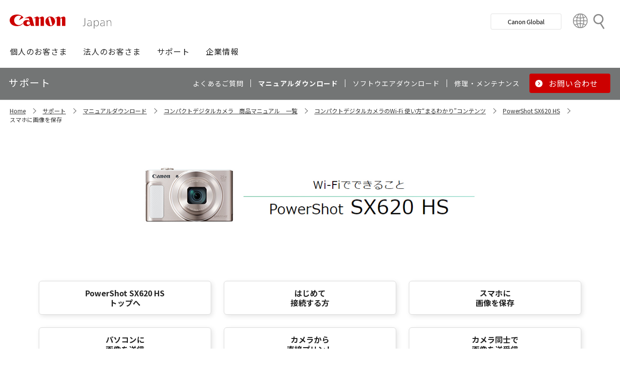

--- FILE ---
content_type: text/html; charset=utf-8
request_url: https://canon.jp/support/manual/digitalcamera/wi-fi/sx620hs/use-sp
body_size: 7915
content:









<!DOCTYPE html>
<html class="no-js" lang="ja-JP">
<head>
<link href="/-/media/Base-Themes/Core-Libraries/styles/optimized-min.css?t=20250620T002034Z" rel="stylesheet"><link href="/-/media/Base-Themes/Main-Theme/styles/optimized-min.css?t=20250630T005217Z" rel="stylesheet"><link href="/-/media/Themes/Canon/CanonJP/CanonJP/styles/optimized-min.css?t=20200902T083651Z" rel="stylesheet">    
    
    
    




<meta charset="UTF-8">
<meta name="format-detection" content="telephone=no">




    <meta name="viewport" content="width=device-width, initial-scale=1" />


    <title>PowerShot SX620 HS　スマホに画像を保存｜コンパクトデジタルカメラのWi-Fi 使い方“まるわかり”コンテンツ｜サポート｜キヤノン</title>



<meta  name="description" content="キヤノンコンパクトデジタルカメラ PowerShot SX620 HSのWi-Fi機能の「スマホに画像を保存」をご紹介しています。カメラのWi-Fi接続でお困りの時にご覧ください。">

        <meta property="twitter:title" content="PowerShot SX620 HS　スマホに画像を保存｜コンパクトデジタルカメラのWi-Fi 使い方“まるわかり”コンテンツ｜サポート">
        <meta property="twitter:site" content="@Canon_mj">
        <meta property="twitter:description" content="キヤノンコンパクトデジタルカメラ PowerShot SX620 HSのWi-Fi機能の「スマホに画像を保存」をご紹介しています。カメラのWi-Fi接続でお困りの時にご覧ください。">
        <meta property="twitter:image" content="https://canon.jp/-/media/Project/Canon/CanonJP/Website/shared/image/open-graph/og-logo-image.png?sc_lang=ja-JP">
        <meta property="twitter:card" content="summary_large_image">


        <meta property="og:title" content="PowerShot SX620 HS　スマホに画像を保存｜コンパクトデジタルカメラのWi-Fi 使い方“まるわかり”コンテンツ｜サポート">
        <meta property="og:url" content="https://canon.jp/support/manual/digitalcamera/wi-fi/sx620hs/use-sp">
        <meta property="og:description" content="キヤノンコンパクトデジタルカメラ PowerShot SX620 HSのWi-Fi機能の「スマホに画像を保存」をご紹介しています。カメラのWi-Fi接続でお困りの時にご覧ください。">
        <meta property="og:image" content="https://canon.jp/-/media/Project/Canon/CanonJP/Website/shared/image/open-graph/og-logo-image.png?sc_lang=ja-JP">
        <meta property="og:type" content="article">
        <meta property="og:site_name" content="Canon(Japan)">
        <meta property="og:admins" content="381111741960060">
        <meta property="fb:app_id" content="317061325518270">



<link rel="canonical" href="https://canon.jp/support/manual/digitalcamera/wi-fi/sx620hs/use-sp" />


    <link href="https://canon.jp/-/media/Project/Canon/CanonJP/Website/shared/image/icon/favicon.png?sc_lang=ja-JP" rel="shortcut icon" />


<!-- Common Head Tag -->
<link rel="apple-touch-icon" href="/-/media/Project/Canon/CanonJP/Website/shared/image/icon/apple-touch-icon.png?la=ja-JP" sizes="180x180">
<link href="https://fonts.googleapis.com/css2?family=Noto+Sans+JP:wght@400;500;700&display=swap" rel="stylesheet">
<link href="https://fonts.googleapis.com/css2?family=Roboto:wght@400;500;700&display=swap" rel="stylesheet">
<link href="/-/media/Project/Canon/CanonJP/common/style/normalize.css" rel="stylesheet">
<link href="/-/media/Project/Canon/CanonJP/common/style/common.css?ver=2.0.10" rel="stylesheet">
<link href="/-/media/Project/Canon/CanonJP/common/style/style-cms.css?ver=1.0.8.2" rel="stylesheet">
<link href="/-/media/Project/Canon/CanonJP/common/script/lib/css/air-datepicker.min.css" rel="stylesheet">
<link href="/-/media/Project/Canon/CanonJP/common/script/lib/css/scroll-hint.css" rel="stylesheet">
<link href="/-/media/Project/Canon/CanonJP/common/script/lib/css/swiper-bundle.min.css" rel="stylesheet">
<script src="/-/media/Project/Canon/CanonJP/shared/init.js"></script>
<script src="/-/media/Project/Canon/CanonJP/shared/jquery.min.js"></script>
<script type="module" src="/-/media/Project/Canon/CanonJP/common/script/lib/share-buttons.module.js"></script>
<!-- SiteMetaSetting -->
<script src="/-/media/Project/Canon/CanonJP/shared/slick.min.js"></script>


<!-- Page Html Tags -->

<!-- Google Tag Manager -->
<script>(function(w,d,s,l,i){w[l]=w[l]||[];w[l].push({'gtm.start':
new Date().getTime(),event:'gtm.js'});var f=d.getElementsByTagName(s)[0],
j=d.createElement(s),dl=l!='dataLayer'?'&l='+l:'';j.async=true;j.src=
'https://www.googletagmanager.com/gtm.js?id='+i+dl;f.parentNode.insertBefore(j,f);
})(window,document,'script','dataLayer','GTM-MJRT257');</script>
<!-- End Google Tag Manager -->

</head>
<body class="default-device bodyclass">
    
    <a href="#content" id="skipnav-content" tabindex="0">このページの本文へ</a>
    
    



<!-- Google Tag Manager (noscript) -->
<noscript><iframe src="https://www.googletagmanager.com/ns.html?id=GTM-MJRT257" height="0" width="0" style="display:none;visibility:hidden" title="Google Tag Manager"></iframe></noscript>
<!-- End Google Tag Manager (noscript) -->


<!-- Common Body  Top Tag -->
    
    
    
<!-- #wrapper -->
<div id="wrapper">
    <!-- #header -->
    <header class="site-header">
        <div id="header">
            <div class="row">
                












<div class="component Header">
            <div class="site-header of-lower-level">
                <div class="inner">
                    <h1 class="sitename">
                        <a href="/">
                            <span class="logo">
                                    <img src="/-/media/Feature/Canon/CanonJP/image/Header/Canonlogo.svg" height="26" alt="Canon logo">
                            </span>
                        </a>
                    </h1>


                        <div class="search">
                            <div class="inner">
                                <a href="/search">
                              		
                                    <span>検索</span>
                                    
                                </a>
                                <!-- /.inner -->
                            </div>
                            <!-- /.search -->
                        </div>
                    <div class="nav-global js-nav-global">
                        <div class="inner">
                            <nav class="navigation js-nav-global-panel">
                                
                                <ul class="list no-nav-global">
                                    <li>
                                        <div class="of-handle-none js-nav-global-handle"></div>
                                        <div class="dropdown js-nav-global-dropdown">
                                            <div class="wrap"></div>
                                        </div>
                                    </li>
                                </ul>

                                
                                <div class="utility js-nav-global-closeBtnDest">

                                                <div class="btn of-global ">
                                                    <a href="https://global.canon/ja">
                                                        <span>Canon Global</span>
                                                    </a>
                                                </div>

                                                <div class="btn of-language">
                                                    <a href="https://global.canon/ja/support/">
                                                        <span>Country&nbsp;&amp;&nbsp;Region</span>
                                                    </a>
                                                </div>
                                    <!-- /.utility -->
                                </div>

                                <!-- /.navigation -->
                            </nav>
                            <!-- /.inner -->
                        </div>
                        <!-- /.nav-global -->
                    </div>
                </div>
            </div>

</div>









<div class="component GlobalNavigation hide-enable-js">
    <div class="component-content">

                <div class="nav-global">
                    <div class="inner">
                        <nav class="navigation">
                                <h2 class="str-invisible">グローバルナビ</h2>
                                <ul class="list">

                                        <li>
                                            <div class="handle js-nav-global-handle"><span>個人のお客さま</span></div>

                                                <div class="dropdown js-nav-global-dropdown">
                                                    <div class="wrap">
                                                        <div class="col">
                                                            <ul class="list" data-col-wide="2">
                                                                <li class="of-top"><a href="https://personal.canon.jp">個人のお客さまトップ</a></li>

                                                                    <li class="of-top"><span>商品・サービス情報</span></li>
                                                                        <li><a href="https://personal.canon.jp/product/camera">レンズ交換式カメラ・レンズ</a></li>
                                                                        <li><a href="https://personal.canon.jp/product/compact-digital-camera">コンパクトデジタルカメラ</a></li>
                                                                        <li><a href="https://personal.canon.jp/product/printer">プリンター・スキャナー</a></li>
                                                                        <li><a href="https://personal.canon.jp/product/supply">インクジェットプリンター消耗品</a></li>
                                                                        <li><a href="https://personal.canon.jp/product/photo-collection">写真集</a></li>
                                                                        <li><a href="https://personal.canon.jp/product/business-tool">電卓・その他ビジネスツール</a></li>
                                                                        <li><a href="https://personal.canon.jp/product/binoculars">双眼鏡</a></li>
                                                                        <li><a href="https://personal.canon.jp/product/app">アプリ・ソフトウエア</a></li>
                                                                    <li class="of-top"><span>キヤノンと楽しむ</span></li>
                                                                        <li><a href="https://personal.canon.jp/event">イベント・交流</a></li>
                                                                        <li><a href="https://personal.canon.jp/articles/life-style/itoshino">好きをかたちに itoshino</a></li>
                                                                        <li><a href="https://personal.canon.jp/showroom/gallery">キヤノンギャラリー</a></li>
                                                                        <li><a href="https://personal.canon.jp/showroom/photohouse">キヤノンフォトハウス</a></li>
                                                                        <li><a href="https://personal.canon.jp/membership-id/cpc">キヤノンフォトサークル</a></li>
                                                                        <li><a href="https://personal.canon.jp/service/eos-school">EOS学園</a></li>
                                                                    <li class="of-top"><span>商品のご購入・サポート</span></li>
                                                                        <li><a href="https://store.canon.jp/online/default.aspx">キヤノンオンラインショップ</a></li>
                                                                        <li><a href="/support/faq">よくあるお問い合わせ</a></li>
                                                                        <li><a href="https://personal.canon.jp/showroom">ショールーム</a></li>
                                                                        <li><a href="/support/repair-index">修理のご相談・お申込み</a></li>

                                                            </ul>
                                                            <!-- /.col -->
                                                        </div>

                                                            <div class="col show-wide">

                                                                    <div class="box">
                                                                        <a href="https://personal.canon.jp/articles/life-style/itoshino" class="inner" style="background:none !important;opacity:1 !important;">
                                                                            <div class="summary">
                                                                                <div class="title">好きをかたちに　itoshino</div>
                                                                                <div class="description">itoshinoは何かを愛しく思う人のためのサイト。あなたの「好き」をカタチにするヒントをお届けします。</div>
                                                                                <!-- /.summary -->
                                                                            </div>
                                                                            <div class="image">
                                                                                <span><img src="/-/media/Project/Canon/CanonJP/Website/shared/image/banner/itoshino-2022.jpg?sc_lang=ja-JP" width="200" alt=""></span>
                                                                                <!-- /.image -->
                                                                            </div>
                                                                            <!-- /.inner -->
                                                                        </a>
                                                                        <!-- /.box -->
                                                                    </div>
                                                            </div>
                                                    </div>
                                                    <!-- /.dropdown -->
                                                </div>

                                        </li>
                                        <li>
                                            <div class="handle js-nav-global-handle"><span>法人のお客さま</span></div>

                                                <div class="dropdown js-nav-global-dropdown">
                                                    <div class="wrap">
                                                        <div class="col">
                                                            <ul class="list" data-col-wide="3">
                                                                <li class="of-top"><a href="/biz">法人のお客さまトップ</a></li>

                                                                    <li class="of-top"><span>最新ビジネス情報</span></li>
                                                                        <li><a href="/biz/trend">ビジネストレンド</a></li>
                                                                        <li><a href="/biz/case">導入事例</a></li>
                                                                        <li><a href="/biz/event">イベント・セミナー</a></li>
                                                                    <li class="of-top"><span>ソリューション</span></li>
                                                                        <li><a href="/biz/solution/smb">中小企業向けソリューション</a></li>
                                                                        <li><a href="/biz/solution/finance">金融ソリューション</a></li>
                                                                        <li><a href="/biz/solution/medical">医療ソリューション</a></li>
                                                                        <li><a href="/biz/solution/education">文教ソリューション</a></li>
                                                                        <li><a href="/biz/solution/imaging">イメージングソリューション</a></li>
                                                                        <li><a href="/biz/solution/security">セキュリティソリューション</a></li>
                                                                        <li><a href="/biz/solution/document">ドキュメントソリューション</a></li>
                                                                        <li><a href="/biz/solution/bizsupport">業務ソリューション</a></li>
                                                                    <li class="of-top"><span>商品・サービス</span></li>
                                                                        <li><a href="/biz/product/camera">カメラ・映像機器</a></li>
                                                                        <li><a href="/biz/product/printer">ビジネスプリンタ―</a></li>
                                                                        <li><a href="/biz/product/production-printer">プロダクションプリンタ―</a></li>
                                                                        <li><a href="/biz/product/commercial-printing">商業印刷プリンター</a></li>
                                                                        <li><a href="/biz/product/office-device">オフィス機器</a></li>
                                                                        <li><a href="/biz/product/ht-mobile">業務用端末</a></li>
                                                                        <li><a href="/biz/product/indtech">産業用機器</a></li>

                                                            </ul>
                                                            <!-- /.col -->
                                                        </div>

                                                    </div>
                                                    <!-- /.dropdown -->
                                                </div>

                                        </li>
                                        <li>
                                            <div class="handle js-nav-global-handle"><span>サポート</span></div>

                                                <div class="dropdown js-nav-global-dropdown">
                                                    <div class="wrap">
                                                        <div class="col">
                                                            <ul class="list" data-col-wide="3">
                                                                <li class="of-top"><a href="/support">サポートトップ</a></li>

                                                                    <li class="of-top"><span>お困りのときは</span></li>
                                                                        <li><a href="/support/faq">Q&amp;A検索（よくあるご質問）</a></li>
                                                                        <li><a href="/support/manual">マニュアルダウンロード</a></li>
                                                                        <li><a href="/support/software">ソフトウエアダウンロード</a></li>
                                                                        <li><a href="/support/contact">お問い合わせ</a></li>
                                                                    <li class="of-top"><span>修理・メンテナンスのご相談</span></li>
                                                                        <li><a href="/support/repair-index">修理・メンテナンスのご相談・お申込み</a></li>
                                                                        <li><a href="/support/valuable-service">ハードウエア保守サービスのご案内</a></li>
                                                                    <li class="of-top"><span>リサイクルご協力のお願い</span></li>
                                                                        <li><a href="https://corporate.jp.canon/sustainability/environment/collect/recycle-cartridge">使用済みカートリッジ回収</a></li>
                                                                        <li><a href="https://corporate.jp.canon/sustainability/environment/collect/toner-container">使用済みトナー容器回収</a></li>

                                                            </ul>
                                                            <!-- /.col -->
                                                        </div>

                                                    </div>
                                                    <!-- /.dropdown -->
                                                </div>

                                        </li>
                                        <li>
                                            <div class="handle js-nav-global-handle"><span>企業情報</span></div>

                                                <div class="dropdown js-nav-global-dropdown">
                                                    <div class="wrap">
                                                        <div class="col">
                                                            <ul class="list" data-col-wide="3">
                                                                <li class="of-top"><a href="https://corporate.jp.canon">企業情報（トップ）</a></li>

                                                                    <li class="of-top"><span>キヤノンマーケティングジャパン株式会社</span></li>
                                                                        <li><a href="https://corporate.jp.canon/profile">キヤノンマーケティングジャパングループについて</a></li>
                                                                        <li><a href="https://corporate.jp.canon/profile/group">グループ会社一覧</a></li>
                                                                        <li><a href="https://corporate.jp.canon/sustainability">サステナビリティ</a></li>
                                                                        <li><a href="https://corporate.jp.canon/ir">投資家向け情報</a></li>
                                                                        <li><a href="https://corporate.jp.canon/recruit">採用情報</a></li>
                                                                        <li><a href="https://corporate.jp.canon/newsrelease">ニュースリリース</a></li>
                                                                    <li class="of-top"><span>キヤノン株式会社（CanonGlobalサイトへ）</span></li>
                                                                        <li><a href="https://global.canon/ja/corporate/index.html">キヤノンについて（企業情報）</a></li>
                                                                        <li><a href="https://global.canon/ja/ir/index.html">投資家向け情報</a></li>
                                                                        <li><a href="https://global.canon/ja/employ/">採用情報</a></li>
                                                                        <li><a href="https://global.canon/ja/sustainability/">サステナビリティ</a></li>
                                                                        <li><a href="https://global.canon/ja/technology/">テクノロジー</a></li>

                                                            </ul>
                                                            <!-- /.col -->
                                                        </div>

                                                    </div>
                                                    <!-- /.dropdown -->
                                                </div>

                                        </li>
                                </ul>
                                <!-- /.navigation -->
                        </nav>
                    </div>
                </div>
    </div>
    <script src="/-/media/Project/Canon/CanonJP/Scripts/Common/global_navigation.js"></script>
</div>








    <div class="component-content">
        <nav class="component nav-local js-nav-local js-toFixedByScroll">
            <div class="inner">
                <div class="wrap">
                	
                    <h2 class="str-invisible">ローカルナビ</h2>
                    

                    <div class="category js-nav-global-toggleBtnDest">サポート</div>

                    <div class="menu js-nav-local-toggle">
                        <div class="top">
                            <a href="/support"><span>サポート</span></a>
                        </div>
                            <ul class="list">

                                        <li>
                                            <a href="/support/faq">
                                                <span>よくあるご質問</span>
                                            </a>
                                        </li>
                                        <li>
                                            <a href="/support/manual">
                                                <span>マニュアルダウンロード</span>
                                            </a>
                                        </li>
                                        <li>
                                            <a href="/support/software">
                                                <span>ソフトウエアダウンロード</span>
                                            </a>
                                        </li>
                                        <li>
                                            <a href="/support/repair-index">
                                                <span>修理・メンテナンス</span>
                                            </a>
                                        </li>
                                        <li class="of-btn of-consultation">
                                            <a href="/support/contact">
                                                <span>お問い合わせ</span>
                                            </a>
                                        </li>
                            </ul>
                        <p class="return"><a href="/support">サポートTOPへ</a></p>
                        
                        <!-- /.menu -->
                    </div>
                    <!-- /.wrap -->
                </div>
                <!-- /.inner -->
            </div>
            <!-- /.nav-local -->
        </nav>
    </div>

            </div>
        </div>
    </header>
    <!-- /#header -->
    <!-- #content -->
    <main class="site-main">
        <div id="content">
            <div class="row">
                







<div class="component cmj_breadcrumb navigation-title">
    <div class="nav-location">
    	
        <h2 class="str-invisible">サイト内の現在位置</h2>
        
        <div class="inner">
            <ul class="list">
                    <li class="breadcrumb-item home">
<div class="navigation-title field-navigationtitle"><a title="Home" href="/">Home</a></div>                    </li>
                    <li class="breadcrumb-item ">
<div class="navigation-title field-navigationtitle"><a title="support" href="/support">サポート</a></div>                    </li>
                    <li class="breadcrumb-item ">
<div class="navigation-title field-title"><a title="manual" href="/support/manual">マニュアルダウンロード</a></div>                    </li>
                    <li class="breadcrumb-item ">
<div class="navigation-title field-navigationtitle"><a title="digitalcamera" href="/support/manual/digitalcamera">コンパクトデジタルカメラ　商品マニュアル　一覧</a></div>                    </li>
                    <li class="breadcrumb-item ">
<div class="navigation-title field-navigationtitle"><a title="wi-fi" href="/support/manual/digitalcamera/wi-fi">コンパクトデジタルカメラのWi-Fi 使い方“まるわかり”コンテンツ</a></div>                    </li>
                    <li class="breadcrumb-item ">
<div class="navigation-title field-navigationtitle"><a title="sx620hs" href="/support/manual/digitalcamera/wi-fi/sx620hs">PowerShot SX620 HS</a></div>                    </li>
                    <li class="breadcrumb-item last">
<div class="navigation-title field-navigationtitle"><a title="use-sp" href="/support/manual/digitalcamera/wi-fi/sx620hs/use-sp">スマホに画像を保存</a></div>                    </li>
            </ul>
        </div>
    </div>
</div>
    <div class="component">
        <div class="component-content">
<div class="str-outer "><div class="str-inner">

<div class="component">
    <div class="component-content">
            <div class="mod-media ">
                <div class="inner">


                    <a class="media">



                    <img src="/-/media/Project/Canon/CanonJP/Website/support/manual/digitalcamera/wi-fi/sx620hs/shared/image/sx620hs-pc.jpg?h=300&amp;iar=0&amp;w=1240&amp;sc_lang=ja-JP&amp;hash=923E051CD8EE51E2F9AE97C083341079" class="of-wide" alt="Wi-Fiでできること PowerShot SX620 HS" width="1240" height="300" hidden>
                    <img src="/-/media/Project/Canon/CanonJP/Website/support/manual/digitalcamera/wi-fi/sx620hs/shared/image/sx620hs-sp.jpg?h=370&amp;iar=0&amp;w=750&amp;sc_lang=ja-JP&amp;hash=6920B6C2ACFD4414034BE0686BA831B0" alt="Wi-Fiでできること PowerShot SX620 HS" width="750" height="370" />

                    </a>
                </div>
            </div>
    </div>
</div><div class="component" data-properties="">
    <div class="component-content">
                            <div class="mod-btn align-left" data-col="1" data-col-wide="3" >
                <div class="inner">
                    <div class="btn ">
<a href="/support/manual/digitalcamera/wi-fi/sx620hs">PowerShot SX620 HS<br>
トップへ</a>                    </div>
                    <div class="btn ">
<a href="/support/manual/digitalcamera/wi-fi/sx620hs/first-step">はじめて<br>
接続する方</a>                    </div>
                    <div class="btn ">
<a href="/support/manual/digitalcamera/wi-fi/sx620hs/use-sp#anchorh1">スマホに<br>
画像を保存</a>                    </div>
                    <div class="btn ">
<a href="/support/manual/digitalcamera/wi-fi/sx620hs/use-pc">パソコンに<br>
画像を送信</a>                    </div>
                    <div class="btn ">
<a href="/support/manual/digitalcamera/wi-fi/sx620hs/use-print">カメラから<br>
直接プリント</a>                    </div>
                    <div class="btn ">
<a href="/support/manual/digitalcamera/wi-fi/sx620hs/use-camera">カメラ同士で<br>
画像を送受信</a>                    </div>
                    <div class="btn ">
<a href="/support/manual/digitalcamera/wi-fi/sx620hs/use-web">Webサービスに送信</a>                    </div>
                    <div class="btn ">
<a href="/support/manual/digitalcamera/wi-fi/sx620hs/use-gps">GPSで位置情報を記録</a>                    </div>
                    <div class="btn ">
<a href="/support/manual/digitalcamera/wi-fi/sx620hs/use-remote">スマホから<br>
リモート撮影</a>                    </div>
                    <div class="btn ">
<a href="/support/manual/digitalcamera/wi-fi/sx620hs/use-mail">画像をE-mailで送信</a>                    </div>
                    <div class="btn ">
<a href="/support/manual/digitalcamera/wi-fi/sx620hs/use-easy">その他の便利な機能</a>                    </div>
                </div>
            </div>
    </div>
</div>

</div></div>        </div>
    </div>
    <div class="component" id="anchorh1">
        <div class="component-content">
<div class="str-pageTitle"><div class="inner"><h1 class="hdg"><span class="text-unit"><span class="main">スマホに画像を保存</span></span></h1></div></div>        </div>
    </div>
    <div class="component">
        <div class="component-content">
<div class="str-outer "><div class="str-inner">

<div class="component" data-properties="">
    <div class="component-content">
                            <div class="mod-carousel-ref  js-carousel-ref " >
                <div class="mod-carousel-ref__inner">
                    <div class="mod-carousel-ref__container">
                            <div data-carousel-slides>
                                <ul class="list swiper-wrapper">
                                        <li class="swiper-slide">
    <div class="component">
        <div class="component-content">
            <div class="mod-media ">
<figure class="inner"><div class="media"><img src="/-/media/Project/Canon/CanonJP/Website/support/manual/digitalcamera/wi-fi/sx620hs/use-sp/image/sx620hs-use-sp01.jpg?h=620&amp;iar=0&amp;w=890&amp;sc_lang=ja-JP&amp;hash=8EFCF8BF20C143C44376582001CC3FF7" alt="1 本体側面の［Wi-Fi］ボタンを押して、Wi-Fiメニューを表示し、［スマートフォン］を選びます。" width="890" height="620" data-variantitemid="{845A5B47-659C-4531-A56E-A5F641BA945D}" data-variantfieldname="Image" /></div></figure>            </div>
        </div>
    </div>

                                        </li>
                                        <li class="swiper-slide">
    <div class="component">
        <div class="component-content">
            <div class="mod-media ">
<figure class="inner"><div class="media"><img src="/-/media/Project/Canon/CanonJP/Website/support/manual/digitalcamera/wi-fi/sx620hs/use-sp/image/sx620hs-use-sp02.jpg?h=620&amp;iar=0&amp;w=890&amp;sc_lang=ja-JP&amp;hash=837746BEEA2D3FDC39E6B02CE204B243" alt="2 接続するスマートフォンを選びます。" width="890" height="620" data-variantitemid="{288407A0-6C5F-41C0-BCB4-E573844CA85B}" data-variantfieldname="Image" /></div></figure>            </div>
        </div>
    </div>

                                        </li>
                                        <li class="swiper-slide">
    <div class="component">
        <div class="component-content">
            <div class="mod-media ">
<figure class="inner"><div class="media"><img src="/-/media/Project/Canon/CanonJP/Website/support/manual/digitalcamera/wi-fi/sx620hs/use-sp/image/sx620hs-use-sp03.jpg?h=620&amp;iar=0&amp;w=890&amp;sc_lang=ja-JP&amp;hash=5C8F8C595F13FEA888A610D04316D94C" alt="3 SSIDとパスワードが表示されます。" width="890" height="620" data-variantitemid="{BF6947C7-59A7-4AD5-8E9B-A2FF392AFFBD}" data-variantfieldname="Image" /></div></figure>            </div>
        </div>
    </div>

                                        </li>
                                        <li class="swiper-slide">
    <div class="component">
        <div class="component-content">
            <div class="mod-media ">
<figure class="inner"><div class="media"><img src="/-/media/Project/Canon/CanonJP/Website/support/manual/digitalcamera/wi-fi/sx620hs/use-sp/image/sx620hs-use-sp04.jpg?h=620&amp;iar=0&amp;w=890&amp;sc_lang=ja-JP&amp;hash=5D3C409DBDD701162978204B681D6CF7" alt="4 スマートフォンで［設定］［Wi-Fi］の順に選び、［Wi-Fi］をONにします。カメラに表示されたSSIDを選び、パスワードを入力します。" width="890" height="620" data-variantitemid="{29BA0E15-C333-44DD-BD75-97DD5A93B6A0}" data-variantfieldname="Image" /></div></figure>            </div>
        </div>
    </div>

                                        </li>
                                        <li class="swiper-slide">
    <div class="component">
        <div class="component-content">
            <div class="mod-media ">
<figure class="inner"><div class="media"><img src="/-/media/Project/Canon/CanonJP/Website/support/manual/digitalcamera/wi-fi/sx620hs/use-sp/image/sx620hs-use-sp05.jpg?h=620&amp;iar=0&amp;w=890&amp;sc_lang=ja-JP&amp;hash=39701EF3759BA07AC6BA3E0BF3A2122A" alt="5 スマートフォンでCamera Connectを起動し、複数の画像を送信する場合は［選んで送信］を、画像1枚を送信する場合は［この画像を送信］を選びます。" width="890" height="620" data-variantitemid="{4266F58B-6EA6-446A-87FF-9F344362636D}" data-variantfieldname="Image" /></div></figure>            </div>
        </div>
    </div>

                                        </li>
                                        <li class="swiper-slide">
    <div class="component">
        <div class="component-content">
            <div class="mod-media ">
<figure class="inner"><div class="media"><img src="/-/media/Project/Canon/CanonJP/Website/support/manual/digitalcamera/wi-fi/sx620hs/use-sp/image/sx620hs-use-sp06.jpg?h=620&amp;iar=0&amp;w=890&amp;sc_lang=ja-JP&amp;hash=F1EC5EA0BEE24A399AE24AA833D11E5B" alt="6 ［選んで送信］の場合、［画像指定］を選ぶと、選択画面が表示されます。" width="890" height="620" data-variantitemid="{4E2BFA91-45B2-4CCB-9DCD-E7911A5C6F1C}" data-variantfieldname="Image" /></div></figure>            </div>
        </div>
    </div>

                                        </li>
                                        <li class="swiper-slide">
    <div class="component">
        <div class="component-content">
            <div class="mod-media ">
<figure class="inner"><div class="media"><img src="/-/media/Project/Canon/CanonJP/Website/support/manual/digitalcamera/wi-fi/sx620hs/use-sp/image/sx620hs-use-sp07.jpg?h=620&amp;iar=0&amp;w=890&amp;sc_lang=ja-JP&amp;hash=46858BDDA5CC0FCD79AA6131627E5FF1" alt="7 画像を選び終わったら［OK］を選択します。" width="890" height="620" data-variantitemid="{14B83A9C-2EC8-48B4-8876-EA04EAA50270}" data-variantfieldname="Image" /></div></figure>            </div>
        </div>
    </div>

                                        </li>
                                        <li class="swiper-slide">
    <div class="component">
        <div class="component-content">
            <div class="mod-media ">
<figure class="inner"><div class="media"><img src="/-/media/Project/Canon/CanonJP/Website/support/manual/digitalcamera/wi-fi/sx620hs/use-sp/image/sx620hs-use-sp08.jpg?h=620&amp;iar=0&amp;w=890&amp;sc_lang=ja-JP&amp;hash=C2B80651BCB63D0AC3D9D18A472F92EC" alt="8 「画像指定を完了しますか？」と表示されるので［OK］を選びます。" width="890" height="620" data-variantitemid="{B0CF66C8-39EE-4A3F-9204-225E2744BA45}" data-variantfieldname="Image" /></div></figure>            </div>
        </div>
    </div>

                                        </li>
                                        <li class="swiper-slide">
    <div class="component">
        <div class="component-content">
            <div class="mod-media ">
<figure class="inner"><div class="media"><img src="/-/media/Project/Canon/CanonJP/Website/support/manual/digitalcamera/wi-fi/sx620hs/use-sp/image/sx620hs-use-sp09.jpg?h=620&amp;iar=0&amp;w=890&amp;sc_lang=ja-JP&amp;hash=8FD5AED7174BDBABEECB9DBFE81D9D1E" alt="9 送信画面が表示されるので［送信］を選びます。" width="890" height="620" data-variantitemid="{77465383-D2E2-4CF2-9D1B-AC957D79616B}" data-variantfieldname="Image" /></div></figure>            </div>
        </div>
    </div>

                                        </li>
                                        <li class="swiper-slide">
    <div class="component">
        <div class="component-content">
            <div class="mod-media ">
<figure class="inner"><div class="media"><img src="/-/media/Project/Canon/CanonJP/Website/support/manual/digitalcamera/wi-fi/sx620hs/use-sp/image/sx620hs-use-sp10.jpg?h=620&amp;iar=0&amp;w=890&amp;sc_lang=ja-JP&amp;hash=D98230F06975514454640DB2FA3641BD" alt="10 画像が送信されます。" width="890" height="620" data-variantitemid="{942865BF-8AD3-4EB3-B652-68A6DE2AB256}" data-variantfieldname="Image" /></div></figure>            </div>
        </div>
    </div>

                                        </li>
                                        <li class="swiper-slide">
    <div class="component">
        <div class="component-content">
            <div class="mod-media ">
<figure class="inner"><div class="media"><img src="/-/media/Project/Canon/CanonJP/Website/support/manual/digitalcamera/wi-fi/sx620hs/use-sp/image/sx620hs-use-sp11.jpg?h=620&amp;iar=0&amp;w=890&amp;sc_lang=ja-JP&amp;hash=7839DD86911AFA2DA40BDCE4F3BB01FF" alt="11 カメラの画面に「送信が完了しました」と表示されたら、送信完了です。スマートフォンの画面の右上にある（×）をタップします。" width="890" height="620" data-variantitemid="{6C6E6FA4-18B5-4FE7-926C-9A8C5A0379D5}" data-variantfieldname="Image" /></div></figure>            </div>
        </div>
    </div>

                                        </li>
                                </ul>
                                <div data-carousel-controls></div>
                            </div>
                    </div>
                </div>
            </div>
    </div>
</div>



<div class="component" data-properties="">
    <div class="component-content">
                            <div class="mod-list-notice ">
                <ul class="list">
                        <li>
                            <span class="symbol">※</span>
                            <div class="content">
                                        <span>2021年9月現在。</span>
                            </div>
                        </li>
                        <li>
                            <span class="symbol">※</span>
                            <div class="content">
                                        <span>動作例はPowerShot G7 X Mark IIとiOSの端末によるものです。</span>
                            </div>
                        </li>
                        <li>
                            <span class="symbol">※</span>
                            <div class="content">
                                        <span>表示画面は、端末やOS、アプリケーションのバージョンにより異なります。</span>
                            </div>
                        </li>
                        <li>
                            <span class="symbol">※</span>
                            <div class="content">
                                        <span>再接続を行う場合は、接続方法、ネットワークの設定が不要となります。</span>
                            </div>
                        </li>
                </ul>
            </div>
    </div>
</div>    <div class="component">
        <div class="component-content">
            <div class="mod-box ">
                <div class="inner">
<div class="content"><div class="component" data-properties="">
    <div class="component-content">
                            <div class="mod-txt  ">
                    <p>
Wi-Fiルーターなどをアクセスポイントとして接続することも可能です。ネットワークの選択画面で、アクセスポイントを選び、画面の表示に従って操作してください。                    </p>
            </div>
    </div>
</div></div>                </div>
            </div>
        </div>
    </div>

<div class="component" data-properties="">
    <div class="component-content">
                            <div class="mod-btn " data-col="1" data-col-wide="3" >
                <div class="inner">
                    <div class="btn ">
<a href="/support/manual/digitalcamera/wi-fi/faq">コンパクトのWi-Fi　よくあるご質問</a>                    </div>
                    <div class="btn ">
<a href="/support/manual/digitalcamera/wi-fi/about">Camera Connectについて</a>                    </div>
                    <div class="btn ">
<a href="/support/manual/digitalcamera/wi-fi/function">対応機能</a>                    </div>
                </div>
            </div>
    </div>
</div>

</div></div>        </div>
    </div>

            </div>
        </div>
    </main>
    <!-- /#content -->
    <!-- #footer -->
    <footer class="site-footer">
        <div id="footer">
            <div class="row">
                









<div class="component footer">
    <div class="inner">
                    <div class="pagetop js-footer-pagetop">
                        <div class="wrap">
                        	
                            <p class="link"><a href="#top"><span>ページトップへ</span></a></p>
                            
                            <!-- /.wrap -->
                        </div>
                        <!-- /.pagetop -->
                    </div>
                    <div class="infomation">
                        <div class="wrap">
                            <div class="link">
                                <ul class="list">
                                            <li>
                                                    <a href="/feedback">お問い合わせ</a>
                                            </li>
                                            <li>
                                                    <a href="/webindex">サイトマップ</a>
                                            </li>
                                            <li>
                                                    <a href="/term-of-use">サイトのご利用について</a>
                                            </li>
                                            <li>
                                                    <a href="/privacy-policy">個人情報の取り扱いについて</a>
                                            </li>
                                            <li>
                                                    <a href="/term-of-use/accessibility">ウェブアクセシビリティ―方針</a>
                                            </li>
                                    <!-- /.list -->
                                </ul>
                                <!-- /.link -->
                            </div>

                            <div class="copyright">
                                <p><small>&copy;Canon Marketing Japan Inc.</small></p>
                                <!-- /.copyright -->
                            </div>
                            <!-- /.wrap -->
                        </div>
                        <!-- /.infomation -->
                    </div>

        <!-- /.inner -->
    </div>
</div>
            </div>
        </div>
    </footer>
    <!-- /#footer -->
</div>
<!-- /#wrapper -->

    



<!-- Common Body  Bottom Tag -->
<script src="/-/media/Project/Canon/CanonJP/shared/script.js?ver=2.1.2"></script>
<script src="/-/media/Project/Canon/CanonJP/common/script/lib/air-datepicker.min.js"></script>
<script src="/-/media/Project/Canon/CanonJP/common/script/lib/scroll-hint.min.js"></script>
<script src="/-/media/Project/Canon/CanonJP/common/script/lib/micromodal.min.js"></script>
<script src="/-/media/Project/Canon/CanonJP/common/script/lib/swiper-bundle.min.js"></script>
<script src="/-/media/Project/Canon/CanonJP/common/script/jquery.expansion-modules.js?ver=2.1.2"></script>


    
    
    
<script src="/-/media/Base-Themes/Core-Libraries/scripts/optimized-min.js?t=20250620T002033Z"></script><script src="/-/media/Base-Themes/XA-API/Scripts/optimized-min.js?t=20250620T002034Z"></script><script src="/-/media/Base-Themes/Main-Theme/scripts/optimized-min.js?t=20250630T005242Z"></script><script src="/-/media/Base-Themes/Google-Maps-JS-Connector/Scripts/optimized-min.js?t=20250620T002035Z"></script><script src="/-/media/Base-Themes/Maps/Scripts/optimized-min.js?t=20250620T002036Z"></script><script src="/-/media/Base-Themes/SearchTheme/Scripts/optimized-min.js?t=20250620T002037Z"></script><script src="/-/media/Base-Themes/Components-Theme/Scripts/optimized-min.js?t=20251216T115107Z"></script><script src="/-/media/Base-Themes/Resolve-Conflicts/Scripts/optimized-min.js?t=20250620T002037Z"></script><script src="/-/media/Themes/Canon/CanonJP/CanonJP/Scripts/optimized-min.js?t=20200916T081218Z"></script>    
    



    <!-- /#wrapper -->
</body>
</html>